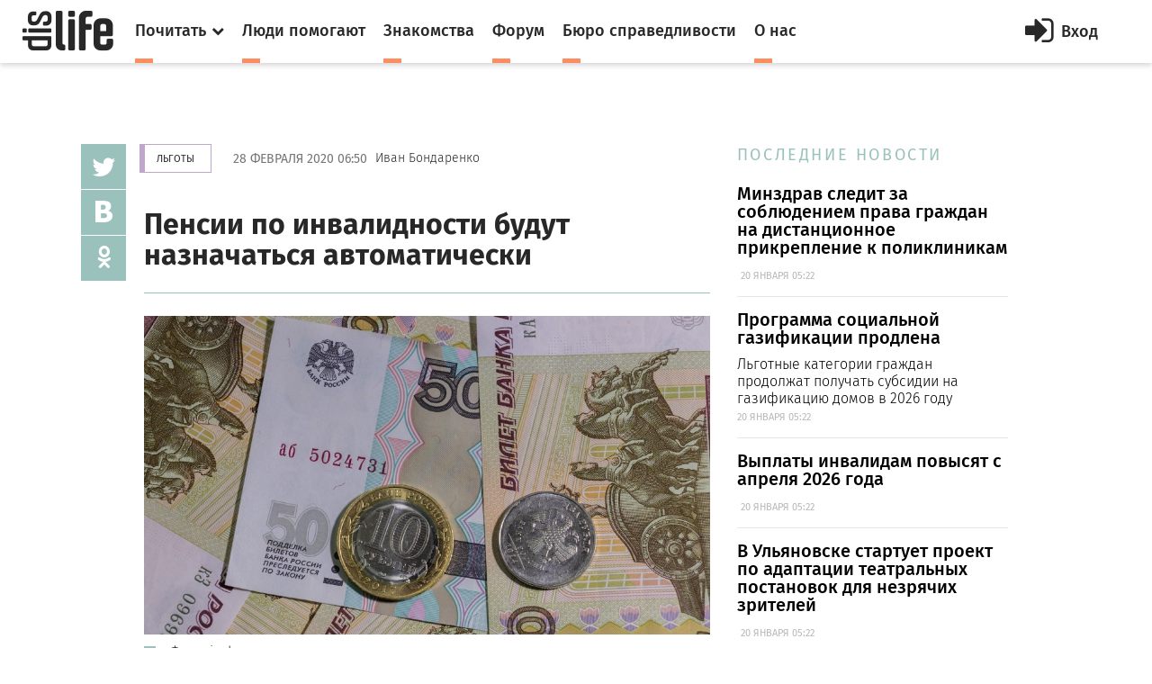

--- FILE ---
content_type: text/html; charset=utf-8
request_url: https://dislife.ru/materials/2904
body_size: 7696
content:
<!doctype html>
<html xmlns="http://www.w3.org/1999/xhtml" xmlns:og="http://ogp.me/ns#">
<head prefix="og: http://ogp.me/ns# fb: http://ogp.me/ns/fb# article: http://ogp.me/ns/article#">
    <meta charset="utf-8">
    <meta name="viewport" content="width=device-width, initial-scale=1">
    <meta name="format-detection" content="telephone=no">
    <meta name="theme-color" content="#fff">
    <meta http-equiv="x-dns-prefetch-control" content="on">
    <link rel="dns-prefetch" href="//cdn.dislife.ru">
    <link rel="dns-prefetch" href="//cdn2.dislife.ru">
    <link rel="dns-prefetch" href="//fonts.googleapis.com">
    <meta name="__name" content="csrf_token">
    <meta name="__token" content="33311fdabc7b627945cf60726e485358be35b3ed">
    <link rel="shortcut icon" href="https://cdn.dislife.ru/asset/next/favicon.ico?v=3" type="image/x-icon">
    <link href='https://fonts.googleapis.com/css?family=Fira+Sans:300,400,400italic,500,700,500italic&subset=latin,cyrillic' rel='stylesheet' type='text/css'>
    <link href='https://fonts.googleapis.com/css?family=Lora:400,400italic,700,700italic&subset=latin,cyrillic' rel='stylesheet' type='text/css'>
    <link href='https://fonts.googleapis.com/css?family=Roboto' rel='stylesheet' type='text/css'>

    <link type="text/css" rel="stylesheet" href="https://cdn.dislife.ru/asset/next/css/sweetalert.css?v=3.2.20191009" />
    <link type="text/css" rel="stylesheet" href="https://cdn.dislife.ru/asset/next/css/font-awesome.min.css?v=3.2.20191009" />
    <link type="text/css" rel="stylesheet" href="https://cdn.dislife.ru/asset/next/css/jquery.selectBox.css?v=3.2.20191009" />
    <link type="text/css" rel="stylesheet" href="https://cdn.dislife.ru/asset/next/css/style.css?v=3.2.20191009" />
    <link type="text/css" rel="stylesheet" href="https://cdn.dislife.ru/asset/next/css/fixes.css?v=3.2.20191009" />
    <link type="text/css" rel="stylesheet" href="https://cdn.dislife.ru/asset/next/css/new-style.css?v=3.2.20191009" />
    <link type="text/css" rel="stylesheet" href="https://cdn.dislife.ru/asset/next/css/new-style-fixes.css?v=3.2.20191009" />
    <link type="text/css" rel="stylesheet" href="https://cdn.dislife.ru/asset/next/css/new-style-2.css?v=3.2.20191009" />
    <link type="text/css" rel="stylesheet" href="https://cdn.dislife.ru/asset/next/css/new-style-2-fixes.css?v=3.2.20191009" />

     
    <style>
        .article figure iframe {
            width: 100%;
        }
        .article figcaption .meta a {
            font-size: 14px;
        }
    </style>

    <link type="text/css" rel="stylesheet" href="https://cdn.dislife.ru/asset/next/css/v3.1.css?v=3.2.20191009" />

    <script type="text/javascript">
        var yaParams = {'version':'3.2'};
        
        var App = {};

        App.asset_uri = 'https://cdn.dislife.ru/asset/';
        App.media_uri = 'https://cdn.dislife.ru/media/';
        App.logged_in = false;
            </script>

    <script src="https://cdn.dislife.ru/asset/next/js/lib/jquery.min.js?v=3.2.20191009"></script>
    <script src="https://cdn.dislife.ru/asset/next/js/lib/slick.min.js?v=3.2.20191009"></script>
    <script src="https://cdn.dislife.ru/asset/next/js/lib/perfect-scrollbar.min.js?v=3.2.20191009"></script>
    <script src="https://cdn.dislife.ru/asset/next/js/lib/jquery.form-validator.min.js?v=3.2.20191009"></script>
    <!--<script src="https://cdn.dislife.ru/asset/next/js/lib/fastclick.js?v=3.2.20191009"></script>-->
    <script src="https://cdn.dislife.ru/asset/next/js/lib/jquery.selectBox.js?v=3.2.20191009"></script>
    <script src="https://cdn.dislife.ru/asset/next/js/common.js?v=3.2.20191009"></script>

    <script src="https://cdn.dislife.ru/asset/next/js/sweetalert.min.js?v=3.2.20191009"></script>
    <script type="text/javascript">
        $.ajaxSetup({
            headers: {
                'X-CSRF-Token': $('meta[name="__token"]').attr('content')
            }
        });
    </script>
    
    <title>Пенсии по инвалидности будут назначаться автоматически — категория "Льготы"</title>
    
    <meta name="description" content='Пенсии по инвалидности будут назначаться автоматически ✔ Информационные материалы и новости категории "Льготы" ✔ Статьи и публикации портала DISLIFE'/>
    <meta name="keywords" content="Пенсии по инвалидности будут назначаться автоматически, Льготы, статья, публикация, новость"/>

    <link rel="canonical" href="https://dislife.ru/materials/2904"/>

    <meta property="og:url" content="https://dislife.ru/materials/2904"/>
    <meta property="og:type" content="article"/>
    <meta property="og:title" content="Пенсии по инвалидности будут назначаться автоматически"/>
    <meta property="og:description" content=""/>
            <meta property="og:image" content="https://dislife.ru/static-v3/og-images/1836f8f7dc0a7604a416befcd8e4ab91-c2bxNsae.jpg"/>
        <meta property="og:image:width" content="1200"/>
        <meta property="og:image:height" content="630"/>
        <meta property="article:published_time" content="2020-02-28T06:50:00+03:00">
    <meta property="article:modified_time" content="2020-03-06T06:49:12+03:00">

    <meta property="og:site_name" content="DISLIFE"/>
    <meta property="fb:admins" content="740658514"/>
    <meta property="fb:app_id" content="328686220566062"/>

                <script type="text/javascript" async src="https://relap.io/api/v6/head.js?token=ZBxk4WXhAHeKgsHE"></script>
    
</head>
<body >
<!-- BEGIN  out-->
<div class="out">
        <div class="overlay"></div>

        <header class="header">
        <div class="header__fixed">
            <a href="/" class="logo">
                <i class="icon-logo"></i>
            </a>
            <button class="btn-nav js-nav-btn" data-id="main-nav">
                <span></span>
            </button>
            <div class="header__inner">
                <nav class="nav js-nav" data-nav="main-nav">
                    <ul class="nav__list">
                        <li class="nav__item nav-specials js-nav-specials">
                            <a href="#" class="nav-specials__link nav__link is-orange js-specials-link">
                                <div class="nav__link-in">
                                    <span>Почитать</span>
                                    <i class="fa fa-chevron-down"></i>
                                </div>
                            </a>
                            <ul class="nav-specials__list js-specials-drop">
                                <li class="nav__item">
                                    <a href="/news" class="nav__link is-brown">
                                        <div class="nav__link-in">
                                            <span>Новости</span>
                                        </div>
                                    </a>
                                </li>
                                <li class="nav__item">
                                    <a href="/articles" class="nav__link is-purple">
                                        <div class="nav__link-in">
                                            <span>Истории</span>
                                        </div>
                                    </a>
                                </li>
                                <li class="nav__item">
                                    <a href="/instructions" class="nav__link is-yellow">
                                        <div class="nav__link-in">
                                            <span>Инструкции</span>
                                        </div>
                                    </a>
                                </li>
                            </ul>
                        </li>
                        <li class="nav__item">
                            <a href="/socialhelp" class="nav__link is-orange">
                                <div class="nav__link-in">
                                    <span>Люди помогают</span>
                                </div>
                            </a>
                        </li>
                        <li class="nav__item">
                            <a href="/dating" class="nav__link is-orange">
                                <div class="nav__link-in">
                                    <span>Знакомства</span>
                                </div>
                            </a>
                        </li>
                        <li class="nav__item">
                            <a href="/forum/" class="nav__link is-orange">
                                <div class="nav__link-in">
                                    <span>Форум</span>
                                </div>
                            </a>
                        </li>
                        <li class="nav__item">
                            <a href="/specials/justice" class="nav__link is-orange">
                                <div class="nav__link-in">
                                    <span>Бюро справедливости</span>
                                </div>
                            </a>
                        </li>
                        <li class="nav__item">
                            <a href="/pages/about" class="nav__link is-orange">
                                <div class="nav__link-in">
                                    <span>О нас</span>
                                </div>
                            </a>
                        </li>
                    </ul>
                </nav>

                    <a href="/account/signin" id="js-popup-login-opener" class="btn-enter js-open-popup" data-link="popup-login">
        <i class="fa fa-sign-in"></i>
        <span>Вход</span>
    </a>

            </div>
                                            </div>
    </header>

                <div class="container container_news">
    <div class="l-news">
        <!-- BEGIN l-col1  -->
        <div class="l-col1">
            <div class="news-body">
                <!-- BEGIN news-line  -->
                <div class="news-line">
                    <a href="/rubrics/benefit" class="btn btn_violet btn_bd">Льготы</a>
                    <time class="news-line__time">28 февраля 2020 06:50</time>
                    <span>Иван Бондаренко</span>
                </div>
                <!-- END news-line -->
                <!-- BEGIN news-header  -->
                <div class="news-header">
                    <h1 class="h1">Пенсии по инвалидности будут назначаться автоматически</h1>
                    <div class="text-big text-big_md"></div>
                </div>
                <!-- END news-header -->

                <div class="soc-v">
    <ul class="js-sticky">
       <!-- <li><a href="http://www.facebook.com/sharer/sharer.php?u=https%3A%2F%2Fdislife.ru%2Fmaterials%2F2904&t=%D0%9F%D0%B5%D0%BD%D1%81%D0%B8%D0%B8+%D0%BF%D0%BE+%D0%B8%D0%BD%D0%B2%D0%B0%D0%BB%D0%B8%D0%B4%D0%BD%D0%BE%D1%81%D1%82%D0%B8+%D0%B1%D1%83%D0%B4%D1%83%D1%82+%D0%BD%D0%B0%D0%B7%D0%BD%D0%B0%D1%87%D0%B0%D1%82%D1%8C%D1%81%D1%8F+%D0%B0%D0%B2%D1%82%D0%BE%D0%BC%D0%B0%D1%82%D0%B8%D1%87%D0%B5%D1%81%D0%BA%D0%B8" onclick="javascript:window.open(this.href, '', 'menubar=no,toolbar=no,resizable=yes,scrollbars=yes,height=300,width=600');return false;" target="_blank" class="fa fa-facebook"></a></li>-->
        <li><a href="https://twitter.com/share?url=https%3A%2F%2Fdislife.ru%2Fmaterials%2F2904&text=%D0%9F%D0%B5%D0%BD%D1%81%D0%B8%D0%B8+%D0%BF%D0%BE+%D0%B8%D0%BD%D0%B2%D0%B0%D0%BB%D0%B8%D0%B4%D0%BD%D0%BE%D1%81%D1%82%D0%B8+%D0%B1%D1%83%D0%B4%D1%83%D1%82+%D0%BD%D0%B0%D0%B7%D0%BD%D0%B0%D1%87%D0%B0%D1%82%D1%8C%D1%81%D1%8F+%D0%B0%D0%B2%D1%82%D0%BE%D0%BC%D0%B0%D1%82%D0%B8%D1%87%D0%B5%D1%81%D0%BA%D0%B8" onclick="javascript:window.open(this.href, '', 'menubar=no,toolbar=no,resizable=yes,scrollbars=yes,height=300,width=600');return false;" target="_blank" class="fa fa-twitter"></a></li>
        <li><a href="http://vk.com/share.php?url=https%3A%2F%2Fdislife.ru%2Fmaterials%2F2904" onclick="javascript:window.open(this.href, '', 'menubar=no,toolbar=no,resizable=yes,scrollbars=yes,height=300,width=600');return false;" class="icon-vk"></a></li>
        <li><a href="http://www.odnoklassniki.ru/dk?st.cmd=addShare&st.s=1&st._surl=https%3A%2F%2Fdislife.ru%2Fmaterials%2F2904" onclick="javascript:window.open(this.href, '', 'menubar=no,toolbar=no,resizable=yes,scrollbars=yes,height=300,width=600');return false;" class="fa fa-odnoklassniki"></a></li>
    </ul>
</div>
                <div class="divider"></div>

                <!-- BEGIN article  -->
                <article class="article">
                                            <figure>
                            <img src="/static-v3/photo/material/2020/02/27/960x540-4759f1ac74b0942333dc1dcb997bd389327f9e52.jpeg?nc=1582827940" alt="Фот: pixabay.com">
                                                        <figcaption>
                                <i class="square is-green"></i>
                                <p>
                                    Фот: pixabay.com
                                    <span class="meta"></span>
                                </p>
                            </figcaption>
                                                    </figure>
                                        <p><strong>С 1 июля 2021 года в России планируется ввести автоматическое назначение пенсий по инвалидности, <a href="https://dislife.ru/l.php?url=https://tass.ru/obschestvo/7854161" rel="nofollow" target="_blank">сообщает</a> ТАСС со ссылкой на пресс-службу Минтруда. По словам министра труда и социальной защиты РФ Антона Котякова, в ведомстве уже подготовили соответствующий законопроект.</strong></p><p>В настоящее время при назначении пенсии по инвалидности действует заявительная система. Для того, чтобы была назначена пенсия по инвалидности, необходимо подать заявление в ПФР.</p><p>Минтруд решил упростить эту систему. При установлении инвалидности органы МСЭ будут передавать соответствующие данные в ПФР. На основании этих данных ПФР будет автоматически назначать пенсию по инвалидности без обращения граждан. </p><p>– Первый шаг, который мы предприняли, – подготовили данный законопроект. Он нам позволит назначать пенсию инвалидам, обратившимся в МСЭ. Мы сейчас смотрим, что это будет с 1 июля 2021 года в проактивном режиме. Мы эту систему сейчас будем пилотировать, и с 2021 года люди будут обращаться в МСЭ, МСЭ будут передавать соответствующие сведения в Пенсионный фонд, и фонд будет автоматически назначать пенсию без необходимости личного заявления гражданина, – рассказал Антон Котяков на заседании Общественного совета при Минтруде.</p><p>Ранее мы <a href="https://dislife.ru/materials/2173">сообщали</a>, что министерство труда и социальной защиты РФ издало приказ № 43н от 28.02.2019, который подтверждает право инвалидов на получение социальной пенсии независимо от того, имеют ли они регистрацию по месту жительства или нет. Теперь документом, подтверждающим место фактического проживания гражданина Российской Федерации на территории страны, является его личное заявление. Соответствующий приказ Минтруда вступил в силу 4 марта 2019 года.</p><p>Мы также <a href="https://dislife.ru/materials/2425">писали</a> о том, что Пенсионный фонд России запустит в отдельных регионах РФ пилотный проект по автоматическому назначению пенсий по инвалидности и ежемесячных денежных выплат. Это избавит людей от необходимости подачи заявления для начисления пенсии. В будущем этот проект планируется распространить на все регионы России.</p>
                </article>
                <!-- END article -->
            </div>


                            <div class="hypercomments-cont">
    <div id="hypercomments_widget"></div>
    <script type="text/javascript">
        _hcwp = window._hcwp || [];
        _hcwp.push({widget:"Stream", widget_id: 72620});
        (function() {
            if("HC_LOAD_INIT" in window)return;
            HC_LOAD_INIT = true;
            var lang = 'ru';
            var hcc = document.createElement("script"); hcc.type = "text/javascript"; hcc.async = true;
            hcc.src = ("https:" == document.location.protocol ? "https" : "http")+"://w.hypercomments.com/widget/hc/72620/"+lang+"/widget.js";
            var s = document.getElementsByTagName("script")[0];
            s.parentNode.insertBefore(hcc, s.nextSibling);
        })();
    </script>
</div>                    </div>
        <!-- END l-col1 -->



        <!-- BEGIN l-col2  -->
        <div class="l-col2">
            
            <div class="section-title">ПОСЛЕДНИЕ НОВОСТИ</div>

    <div class="item-sm">
        <a href="/materials/4871">
            <div class="text-big text-big_md">Минздрав следит за соблюдением права граждан на дистанционное прикрепление к поликлиникам</div>
            <p>&nbsp;<span class="meta">20 ЯНВАРЯ 05:22</span></p>
        </a>
    </div>
    <div class="item-sm">
        <a href="/materials/4870">
            <div class="text-big text-big_md">Программа социальной газификации продлена</div>
            <p>Льготные категории граждан продолжат получать субсидии на газификацию домов в 2026 году&nbsp;<span class="meta">20 ЯНВАРЯ 05:22</span></p>
        </a>
    </div>
    <div class="item-sm">
        <a href="/materials/4873">
            <div class="text-big text-big_md">​Выплаты инвалидам повысят с апреля 2026 года</div>
            <p>&nbsp;<span class="meta">20 ЯНВАРЯ 05:22</span></p>
        </a>
    </div>
    <div class="item-sm">
        <a href="/materials/4872">
            <div class="text-big text-big_md">​В Ульяновске стартует проект по адаптации театральных постановок для незрячих зрителей</div>
            <p>&nbsp;<span class="meta">20 ЯНВАРЯ 05:22</span></p>
        </a>
    </div>
    <div class="item-sm">
        <a href="/materials/4874">
            <div class="text-big text-big_md">​Проект «Передышка» в Якутии расширяет географию: больше семей с особыми детьми получит возможность временного отдыха</div>
            <p>&nbsp;<span class="meta">20 ЯНВАРЯ 05:22</span></p>
        </a>
    </div>
        </div>
        <!-- END l-col2  -->
    </div>
    <div class="js-sticky-end"></div>

    </div>
    
    <div class="more">
        <div class="container">
            <div class="row">
                <div class="col-sm" style="width: inherit;">
                    <div id="place-for-relap"></div>
                </div>
            </div>
        </div>
    </div>

    <div class="user-right js-nav" data-nav="user-nav">
    <div class="user-right__in">
        <div class="profile-menu">
            <ul class="service-menu service-menu_mod">
                            </ul>
        </div>
            </div>

</div>

    <footer class="footer">
        
        <div class="footer__bottom">
            <div class="container">
                <ul class="footer__social">
                    <!--<li><a href="https://www.facebook.com/disliferu/"><i class="fa fa-facebook-square"></i></a></li>-->
                    <li><a href="https://twitter.com/DislifeRu"><i class="fa fa-twitter-square"></i></a></li>
                    <li><a href="https://vk.com/dislife_ru"><i class="fa fa-vk"></i></a></li>
                    <li><a href="http://ok.ru/group/53804676219108"><i class="fa fa-odnoklassniki-square"></i></a></li>
                </ul>
                <div class="footer__copy">
                    <p>© DISLIFE 2026</p>
                    <div class="footer__age">18+</div>
                </div>
            </div>
        </div>
    </footer>
</div>
<!-- END out-->

    <!-- begin popup-login -->
    <div class="popup js-popup" data-popup="popup-login">
        <div class="popup__in js-tabs">
            <button class="fa fa-close popup__close js-close-popup"></button>
            <div class="popup__tabs">
                <a href="#" class="popup__tab js-tabs-link is-active">Вход</a>
                <a href="#" class="popup__tab js-tabs-link">Регистрация</a>
            </div>
            <div class="popup__body">
                <div class="tab-content js-tabs-content">
                    <div class="popup__title"><span>Войти или зарегистрироваться через</span></div>
                    <ul class="social-big">
                        <li><a href="/account/sign-oauth/vkontakte?banzai=1099439473" title="Вконтакте" rel="nofollow" class="is-vk"><i class="fa fa-vk"></i></a></li>
                        <li><a href="/account/sign-oauth/odnoklassniki?banzai=2108368448" title="Одноклассники" rel="nofollow" class="is-ok"><i class="fa fa-odnoklassniki"></i></a></li>
                        <li><a href="/account/sign-oauth/mailru?banzai=1670764882" title="Mail.ru" rel="nofollow" class="is-mailru"><i class="social-ya">@</i></a></li>
                        <li><a href="/account/sign-oauth/yandex?banzai=565247143" title="Яндекс" rel="nofollow" class="is-ya"><i class="social-ya">Я</i></a></li>
                        <!--<li><a href="/account/sign-oauth/facebook?banzai=2123116305" title="Facebook" rel="nofollow" class="is-fb"><i class="fa fa-facebook"></i></a></li>-->
                        <li><a href="/account/sign-oauth/google?banzai=1993534675" title="Google" rel="nofollow" class="is-gp"><i class="fa fa-google-plus"></i></a></li>
                    </ul>
                    <div class="popup__title popup__title-mod"><span><a href="#" onclick="$('#old-login-passwd').toggle();return false;">У меня есть логин/пароль</a></span></div>

                    <div id="old-login-passwd" class="popup__form" style="display: none;">
                        <form action="/account/signin" method="post" class="js-validation">
                            <input type="hidden" id="csrf_token" name="csrf_token" value="33311fdabc7b627945cf60726e485358be35b3ed"/>
                            <div class="field">
                                <label class="field__label">Логин</label>
                                <div class="field__input input">
                                    <i class="fa fa-user input__icon"></i>
                                    <input type="text" class="input-text" name="login" data-validation="required" data-validation-error-msg=" ">
                                    <i class="input__valid fa fa-check"></i>
                                    <i class="input__invalid fa fa-close"></i>
                                </div>
                            </div>
                            <div class="field">
                                <label class="field__label">Пароль</label>
                                <div class="field__input input">
                                    <i class="fa fa-lock input__icon"></i>
                                    <input type="password" name="password" class="input-text input-text_pwd" data-validation="required" data-validation-error-msg=" ">
                                </div>
                            </div>
                            <div class="field-login">
                                <div class="checkbox">
                                    <label>
                                        <input type="checkbox" name="remember">
                                        <span>Запомнить меня</span>
                                    </label>
                                </div>
                                <div class="login">
                                    <input type="submit" value="Войти" class="input-btn">
                                    <a href="/account/recovery" class="orange-link">Я забыл пароль</a>
                                </div>
                            </div>
                        </form>
                    </div>
                </div>
                <div class="tab-content js-tabs-content">
                    <div class="popup__form">
                        <form action="/account/signup" method="post" class="js-validation">
                            <input type="hidden" id="csrf_token" name="csrf_token" value="33311fdabc7b627945cf60726e485358be35b3ed"/>
                            <div class="field">
                                <label class="field__label">Логин</label>
                                <div class="field__input input">
                                    <i class="fa fa-user input__icon"></i>
                                    <input type="text" class="input-text" name="login" data-validation="required" data-validation-error-msg=" ">
                                    <i class="input__valid fa fa-check"></i>
                                    <i class="input__invalid fa fa-close"></i>
                                </div>
                            </div>
                            <div class="field">
                                <label class="field__label">E-mail</label>
                                <div class="field__input input">
                                    <i class="fa fa-user input__icon"></i>
                                    <input type="text" class="input-text" name="email" data-validation="email" data-validation-error-msg=" ">
                                    <i class="input__valid fa fa-check"></i>
                                    <i class="input__invalid fa fa-close"></i>
                                </div>
                            </div>
                            <div class="field">
                                <label class="field__label">Пароль</label>
                                <div class="field__input input">
                                    <i class="fa fa-lock input__icon"></i>
                                    <input type="password" name="passwd_confirm" class="input-text input-text_pwd" data-validation="required" data-validation-error-msg=" ">
                                </div>
                            </div>
                            <div class="field">
                                <label class="field__label">Повторите пароль</label>
                                <div class="field__input input">
                                    <i class="fa fa-lock input__icon"></i>
                                    <input type="password" name="passwd" class="input-text input-text_pwd" data-validation="required" data-validation-error-msg=" ">
                                </div>
                            </div>
                            <!--<div class="field">
                                <div class="checkbox">
                                    <label>
                                        <input type="checkbox" name="is_volunteer">
                                        <span>Я &mdash; волонтер</span>
                                    </label>
                                </div>
                            </div>-->
                            <div class="field">
                                <div class="checkbox">
                                    <label>
                                        <input type="checkbox" name="agreement">
                                        <span>Я принимаю <a href="/pages/terms" target="_blank">пользовательское соглашение</a></span>
                                    </label>
                                </div>
                            </div>
                            <div class="field">
                                <input type="submit" value="Зарегистрироваться" class="input-btn input-btn_full">
                            </div>
                        </form>
                    </div>
                </div>
            </div>
        </div>
    </div>
    <!-- end popup-login -->




    <!-- VK Retargeting -->
<script type="text/javascript">(window.Image ? (new Image()) : document.createElement('img')).src = 'https://vk.com/rtrg?p=VK-RTRG-233149-i82TI';</script>
<!-- /VK Retargeting -->

<!-- Yandex.Metrika counter -->
<script type="text/javascript"> (function (d, w, c) { (w[c] = w[c] || []).push(function() { try { w.yaCounter15508960 = new Ya.Metrika2({ id:15508960, clickmap:true, trackLinks:true, accurateTrackBounce:true, webvisor:true, trackHash:true, params: yaParams||{} }); } catch(e) { } }); var n = d.getElementsByTagName("script")[0], s = d.createElement("script"), f = function () { n.parentNode.insertBefore(s, n); }; s.type = "text/javascript"; s.async = true; s.src = "https://mc.yandex.ru/metrika/tag.js"; if (w.opera == "[object Opera]") { d.addEventListener("DOMContentLoaded", f, false); } else { f(); } })(document, window, "yandex_metrika_callbacks2"); </script> <noscript><div><img src="https://mc.yandex.ru/watch/15508960" style="position:absolute; left:-9999px;" alt="" /></div></noscript>
<!-- /Yandex.Metrika counter -->

<!-- Google.Analytics -->
<script>
    (function(i,s,o,g,r,a,m){i['GoogleAnalyticsObject']=r;i[r]=i[r]||function(){
        (i[r].q=i[r].q||[]).push(arguments)},i[r].l=1*new Date();a=s.createElement(o),
        m=s.getElementsByTagName(o)[0];a.async=1;a.src=g;m.parentNode.insertBefore(a,m)
    })(window,document,'script','//www.google-analytics.com/analytics.js','ga');

    ga('create', 'UA-32805716-1', 'auto');
    ga('send', 'pageview');
</script>
<!-- /Google.Analytics -->

<!-- Rating@Mail.ru counter -->
<script type="text/javascript">
    var _tmr = window._tmr || (window._tmr = []);
    _tmr.push({id: "1721774", type: "pageView", start: (new Date()).getTime()});
    (function (d, w, id) {
        if (d.getElementById(id)) return;
        var ts = d.createElement("script"); ts.type = "text/javascript"; ts.async = true; ts.id = id;
        ts.src = (d.location.protocol == "https:" ? "https:" : "http:") + "//top-fwz1.mail.ru/js/code.js";
        var f = function () {var s = d.getElementsByTagName("script")[0]; s.parentNode.insertBefore(ts, s);};
        if (w.opera == "[object Opera]") { d.addEventListener("DOMContentLoaded", f, false); } else { f(); }
    })(document, window, "topmailru-code");
</script><noscript><div>
        <img src="//top-fwz1.mail.ru/counter?id=1721774;js=na" style="border:0;position:absolute;left:-9999px;" alt="" />
    </div></noscript>
<!-- //Rating@Mail.ru counter -->

<!-- Rating@Mail.ru counter dynamic remarketing appendix -->
<script type="text/javascript">
    var _tmr = _tmr || [];
    _tmr.push({
        type: 'itemView',
        productid: 'VALUE',
        pagetype: 'VALUE',
        list: 'VALUE',
        totalvalue: 'VALUE'
    });
</script>
<!-- // Rating@Mail.ru counter dynamic remarketing appendix -->
                </body>
</html>
